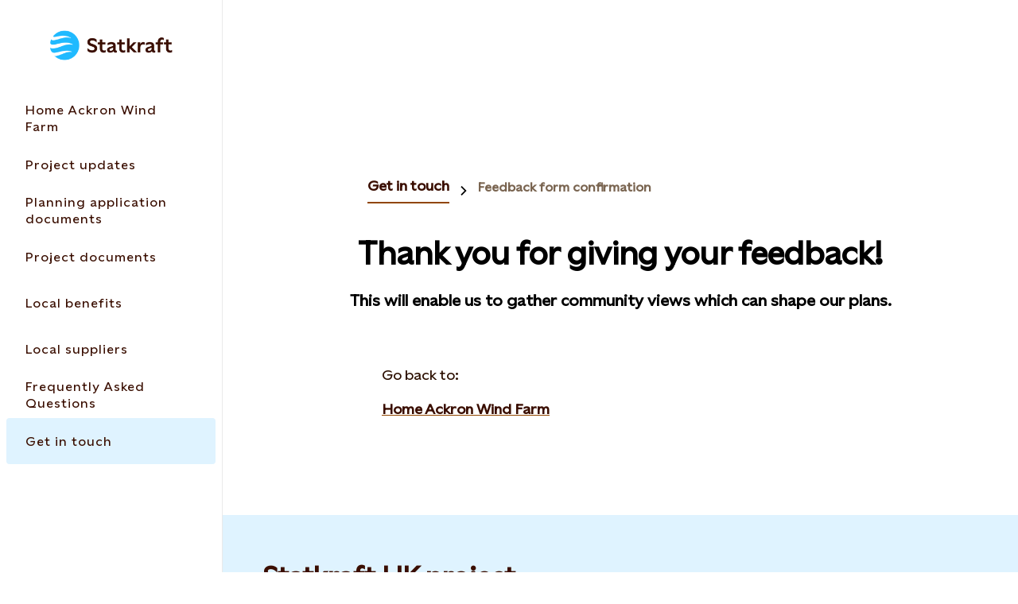

--- FILE ---
content_type: text/css; charset=utf-8
request_url: https://cdn.jsdelivr.net/npm/@photo-sphere-viewer/core@5/index.css
body_size: 2441
content:
/*!
 * Photo Sphere Viewer 5.14.0
 * @copyright 2014-2015 Jérémy Heleine
 * @copyright 2015-2025 Damien "Mistic" Sorel
 * @licence MIT (https://opensource.org/licenses/MIT)
 */
/* src/styles/index.scss */
.psv-container {
  --psv-core-loaded: true;
  container-name: psv-container;
  container-type: size;
  width: 100%;
  height: 100%;
  margin: 0;
  padding: 0;
  position: relative;
  background:
    radial-gradient(
      #fff 0%,
      #fdfdfd 16%,
      #fbfbfb 33%,
      #f8f8f8 49%,
      #efefef 66%,
      #dfdfdf 82%,
      #bfbfbf 100%);
  overflow: hidden;
}
.psv-container * {
  box-sizing: content-box;
}
.psv-canvas-container {
  position: absolute;
  top: 0;
  left: 0;
  z-index: 0;
  transition: opacity linear 100ms;
}
.psv-fullscreen-emulation {
  position: fixed !important;
  top: 0 !important;
  left: 0 !important;
  width: 100% !important;
  height: 100% !important;
  z-index: 9999;
}
.psv-loader-container {
  display: flex;
  align-items: center;
  justify-content: center;
  position: absolute;
  top: 0;
  left: 0;
  width: 100%;
  height: 100%;
  z-index: 80;
}
.psv-loader {
  --psv-loader-border: 3px;
  --psv-loader-tickness: 10px;
  position: relative;
  display: flex;
  justify-content: center;
  align-items: center;
  color: rgba(255, 255, 255, 0.7);
  width: 150px;
  height: 150px;
}
.psv-loader-canvas {
  position: absolute;
  top: 0;
  left: 0;
  width: 100%;
  height: 100%;
  color: rgba(61, 61, 61, 0.5);
  z-index: -1;
}
.psv-loader-text {
  font: 600 16px sans-serif;
  text-align: center;
}
.psv-loader--undefined .psv-loader-canvas {
  animation: psv-loader 2s cubic-bezier(0.75, 0.25, 0.25, 0.75) infinite;
}
@keyframes psv-loader {
  0% {
    transform: rotate(0deg);
  }
  100% {
    transform: rotate(360deg);
  }
}
.psv-navbar {
  display: flex;
  position: absolute;
  z-index: 90;
  bottom: -40px;
  left: 0;
  width: 100%;
  height: 40px;
  background: rgba(61, 61, 61, 0.5);
  transition: bottom ease-in-out 0.1s;
  font: 16px sans-serif;
  cursor: default;
}
.psv-navbar--open {
  bottom: 0;
}
.psv-navbar,
.psv-navbar * {
  box-sizing: content-box;
}
.psv-button {
  flex: 0 0 auto;
  padding: 10px;
  position: relative;
  cursor: pointer;
  height: 20px;
  width: 20px;
  background: transparent;
  color: rgba(255, 255, 255, 0.7);
}
.psv-button--active {
  background: rgba(255, 255, 255, 0.2);
}
.psv-button--disabled {
  pointer-events: none;
  opacity: 0.5;
}
.psv-button-svg {
  width: 100%;
  transform: scale(1);
  transition: transform 200ms ease;
  vertical-align: initial;
}
.psv-button:not(.psv-button--disabled):focus-visible {
  outline: 2px solid #007cff;
  outline-offset: -2px;
}
.psv-container:not(.psv--is-touch) .psv-button--hover-scale:not(.psv-button--disabled):hover .psv-button-svg {
  transform: scale(1.2);
}
.psv-move-button + .psv-move-button {
  margin-left: -10px;
}
.psv-download-button {
  color: rgba(255, 255, 255, 0.7) !important;
  text-decoration: none !important;
}
.psv-download-button::before,
.psv-download-button::after {
  display: none !important;
}
.psv-custom-button {
  width: auto;
  min-width: 20px;
}
.psv-custom-button--no-padding {
  padding: 0;
  height: 100%;
}
.psv-caption {
  flex: 1 1 100%;
  color: rgba(255, 255, 255, 0.7);
  overflow: hidden;
  text-align: center;
  cursor: unset;
  padding: unset;
  height: unset;
  width: unset;
}
.psv-caption-content {
  display: inline-block;
  padding: 10px;
  white-space: nowrap;
}
.psv-zoom-range.psv-button {
  width: 80px;
  height: 1px;
  margin: 10px 0;
  padding: 9.5px 0;
  max-width: 600px;
}
.psv-zoom-range-line {
  position: relative;
  width: 80px;
  height: 1px;
  background: rgba(255, 255, 255, 0.7);
  transition: all 0.3s ease;
}
.psv-zoom-range-handle {
  position: absolute;
  border-radius: 50%;
  top: -3px;
  width: 7px;
  height: 7px;
  background: rgba(255, 255, 255, 0.7);
  transform: scale(1);
  transition: transform 0.3s ease;
}
.psv-zoom-range:not(.psv-button--disabled):hover .psv-zoom-range-line {
  box-shadow: 0 0 2px rgba(255, 255, 255, 0.7);
}
.psv-zoom-range:not(.psv-button--disabled):hover .psv-zoom-range-handle {
  transform: scale(1.3);
}
.psv-notification {
  position: absolute;
  z-index: 100;
  bottom: -40px;
  display: flex;
  justify-content: center;
  box-sizing: border-box;
  width: 100%;
  padding: 0 2em;
  opacity: 0;
  transition-property: opacity, bottom;
  transition-timing-function: ease-in-out;
  transition-duration: 200ms;
}
.psv-notification-content {
  max-width: 50em;
  background: rgba(61, 61, 61, 0.8);
  border-radius: 4px;
  padding: 0.5em 1em;
  font: 14px sans-serif;
  color: rgb(255, 255, 255);
}
.psv-notification--visible {
  opacity: 100;
  bottom: 80px;
}
.psv-overlay {
  display: flex;
  flex-direction: column;
  align-items: center;
  justify-content: center;
  position: absolute;
  z-index: 110;
  inset: 0;
  background:
    radial-gradient(
      #fff 0%,
      #fdfdfd 16%,
      #fbfbfb 33%,
      #f8f8f8 49%,
      #efefef 66%,
      #dfdfdf 82%,
      #bfbfbf 100%);
  opacity: 0.8;
  cursor: default;
}
.psv-overlay-image {
  width: 100%;
  text-align: center;
  color: rgb(48, 48, 48);
}
.psv-overlay-image svg {
  width: 50%;
}
@container psv-container (orientation: landscape) {
  .psv-overlay-image svg {
    width: 33%;
  }
}
.psv-overlay-title {
  color: black;
  margin-top: 1em;
  font: 30px sans-serif;
  text-align: center;
}
.psv-overlay-text {
  color: rgba(0, 0, 0, 0.8);
  font: 20px sans-serif;
  opacity: 0.8;
  text-align: center;
}
.psv-panel {
  position: absolute;
  z-index: 90;
  right: 0;
  height: 100%;
  width: 400px;
  max-width: calc(100% - 9px);
  background: rgba(10, 10, 10, 0.7);
  transform: translate3d(100%, 0, 0);
  opacity: 0;
  transition-property: opacity, transform;
  transition-timing-function: ease-in-out;
  transition-duration: 100ms;
  cursor: default;
  margin-left: 9px;
}
.psv--has-navbar .psv-panel {
  height: calc(100% - 40px);
}
.psv-panel-close-button {
  display: none;
  position: absolute;
  top: -1px;
  right: 0;
  width: 19.2px;
  height: 19.2px;
  padding: 6.4px;
  background: transparent;
  color: #fff;
  transition: background 300ms ease-in-out;
  cursor: pointer;
}
.psv-panel-close-button svg {
  transition: transform 300ms ease-in-out;
}
.psv-panel-close-button:hover {
  background: rgba(0, 0, 0, 0.9);
}
.psv-panel-close-button:hover svg {
  transform: scale(-1);
}
.psv-panel-resizer {
  display: none;
  position: absolute;
  top: 0;
  left: -9px;
  width: 9px;
  height: 100%;
  background-color: rgba(0, 0, 0, 0.9);
  cursor: col-resize;
}
.psv-panel-resizer::before {
  content: "";
  position: absolute;
  top: 50%;
  left: 5.5px;
  margin-top: -14.5px;
  width: 1px;
  height: 1px;
  box-shadow:
    1px 0 #fff,
    3px 0px #fff,
    5px 0px #fff,
    1px 2px #fff,
    3px 2px #fff,
    5px 2px #fff,
    1px 4px #fff,
    3px 4px #fff,
    5px 4px #fff,
    1px 6px #fff,
    3px 6px #fff,
    5px 6px #fff,
    1px 8px #fff,
    3px 8px #fff,
    5px 8px #fff,
    1px 10px #fff,
    3px 10px #fff,
    5px 10px #fff,
    1px 12px #fff,
    3px 12px #fff,
    5px 12px #fff,
    1px 14px #fff,
    3px 14px #fff,
    5px 14px #fff,
    1px 16px #fff,
    3px 16px #fff,
    5px 16px #fff,
    1px 18px #fff,
    3px 18px #fff,
    5px 18px #fff,
    1px 20px #fff,
    3px 20px #fff,
    5px 20px #fff,
    1px 22px #fff,
    3px 22px #fff,
    5px 22px #fff,
    1px 24px #fff,
    3px 24px #fff,
    5px 24px #fff,
    1px 26px #fff,
    3px 26px #fff,
    5px 26px #fff,
    1px 28px #fff,
    3px 28px #fff,
    5px 28px #fff;
  background: transparent;
}
.psv-panel-content {
  width: 100%;
  height: 100%;
  box-sizing: border-box;
  color: rgb(220, 220, 220);
  font: 16px sans-serif;
  overflow: auto;
}
.psv-panel-content:not(.psv-panel-content--no-margin) {
  padding: 1em;
}
.psv-panel-content--no-interaction {
  user-select: none;
  pointer-events: none;
}
.psv-panel--open {
  transform: translate3d(0, 0, 0);
  opacity: 1;
  transition-duration: 0.2s;
}
.psv-panel--open .psv-panel-close-button,
.psv-panel--open .psv-panel-resizer {
  display: block;
}
@container psv-container (max-width: 400px) {
  .psv-panel {
    width: 100% !important;
    max-width: none;
  }
  .psv-panel-resizer {
    display: none !important;
  }
}
.psv-panel-menu {
  height: 100%;
  display: flex;
  flex-direction: column;
}
.psv-panel-menu-title {
  flex: none;
  display: flex;
  align-items: center;
  font: 24px sans-serif;
  margin: 24px 12px;
}
.psv-panel-menu-title svg {
  width: 24px;
  height: 24px;
  margin-right: 12px;
}
.psv-panel-menu-list {
  flex: 1;
  list-style: none;
  margin: 0;
  padding: 0;
  overflow-x: hidden;
}
.psv-panel-menu-item {
  min-height: 1.5em;
  padding: 0.5em 1em;
  cursor: pointer;
  display: flex;
  align-items: center;
  justify-content: flex-start;
  transition: background 0.1s ease-in-out;
}
.psv-panel-menu-item--active {
  outline: 1px solid currentcolor;
  outline-offset: -1px;
}
.psv-panel-menu-item-icon {
  flex: none;
  height: 1.5em;
  width: 1.5em;
  margin-right: 0.5em;
}
.psv-panel-menu-item-icon img {
  max-width: 100%;
  max-height: 100%;
}
.psv-panel-menu-item-icon svg {
  width: 100%;
  height: 100%;
}
.psv-panel-menu-item:focus-visible {
  outline: 2px solid #007cff;
  outline-offset: -2px;
}
.psv-panel-menu--stripped .psv-panel-menu-item:hover {
  background: rgba(255, 255, 255, 0.2);
}
.psv-panel-menu--stripped .psv-panel-menu-item:nth-child(odd),
.psv-panel-menu--stripped .psv-panel-menu-item:nth-child(odd)::before {
  background: rgba(255, 255, 255, 0.1);
}
.psv-panel-menu--stripped .psv-panel-menu-item:nth-child(even),
.psv-panel-menu--stripped .psv-panel-menu-item:nth-child(even)::before {
  background: transparent;
}
.psv-container:not(.psv--is-touch) .psv-panel-menu-item:hover {
  background: rgba(255, 255, 255, 0.2);
}
.psv-tooltip {
  position: absolute;
  z-index: 50;
  box-sizing: border-box;
  max-width: 200px;
  background: rgba(61, 61, 61, 0.8);
  border-radius: 4px;
  opacity: 0;
  transition-property: opacity, transform;
  transition-timing-function: ease-in-out;
  transition-duration: 100ms;
  cursor: default;
}
.psv-tooltip-content {
  color: rgb(255, 255, 255);
  font: 14px sans-serif;
  text-shadow: 0 1px #000;
  padding: 0.5em 1em;
}
.psv-tooltip-arrow {
  position: absolute;
  height: 0;
  width: 0;
  border: 7px solid transparent;
}
.psv-tooltip--top-left,
.psv-tooltip--top-center,
.psv-tooltip--top-right {
  transform: translate3d(0, 5px, 0);
}
.psv-tooltip--top-left .psv-tooltip-arrow,
.psv-tooltip--top-center .psv-tooltip-arrow,
.psv-tooltip--top-right .psv-tooltip-arrow {
  border-top-color: rgba(61, 61, 61, 0.8);
}
.psv-tooltip--bottom-left,
.psv-tooltip--bottom-center,
.psv-tooltip--bottom-right {
  transform: translate3d(0, -5px, 0);
}
.psv-tooltip--bottom-left .psv-tooltip-arrow,
.psv-tooltip--bottom-center .psv-tooltip-arrow,
.psv-tooltip--bottom-right .psv-tooltip-arrow {
  border-bottom-color: rgba(61, 61, 61, 0.8);
}
.psv-tooltip--left-top,
.psv-tooltip--center-left,
.psv-tooltip--left-bottom {
  transform: translate3d(5px, 0, 0);
}
.psv-tooltip--left-top .psv-tooltip-arrow,
.psv-tooltip--center-left .psv-tooltip-arrow,
.psv-tooltip--left-bottom .psv-tooltip-arrow {
  border-left-color: rgba(61, 61, 61, 0.8);
}
.psv-tooltip--right-top,
.psv-tooltip--center-right,
.psv-tooltip--right-bottom {
  transform: translate3d(-5px, 0, 0);
}
.psv-tooltip--right-top .psv-tooltip-arrow,
.psv-tooltip--center-right .psv-tooltip-arrow,
.psv-tooltip--right-bottom .psv-tooltip-arrow {
  border-right-color: rgba(61, 61, 61, 0.8);
}
.psv-tooltip--left-top,
.psv-tooltip--top-left {
  box-shadow: -3px -3px 0 rgba(90, 90, 90, 0.7);
}
.psv-tooltip--top-center {
  box-shadow: 0 -3px 0 rgba(90, 90, 90, 0.7);
}
.psv-tooltip--right-top,
.psv-tooltip--top-right {
  box-shadow: 3px -3px 0 rgba(90, 90, 90, 0.7);
}
.psv-tooltip--left-bottom,
.psv-tooltip--bottom-left {
  box-shadow: -3px 3px 0 rgba(90, 90, 90, 0.7);
}
.psv-tooltip--bottom-center {
  box-shadow: 0 3px 0 rgba(90, 90, 90, 0.7);
}
.psv-tooltip--right-bottom,
.psv-tooltip--bottom-right {
  box-shadow: 3px 3px 0 rgba(90, 90, 90, 0.7);
}
.psv-tooltip--center-left {
  box-shadow: -3px 0 0 rgba(90, 90, 90, 0.7);
}
.psv-tooltip--center-right {
  box-shadow: 3px 0 0 rgba(90, 90, 90, 0.7);
}
.psv-tooltip--visible {
  transform: translate3d(0, 0, 0);
  opacity: 1;
}
/*# sourceMappingURL=index.css.map */